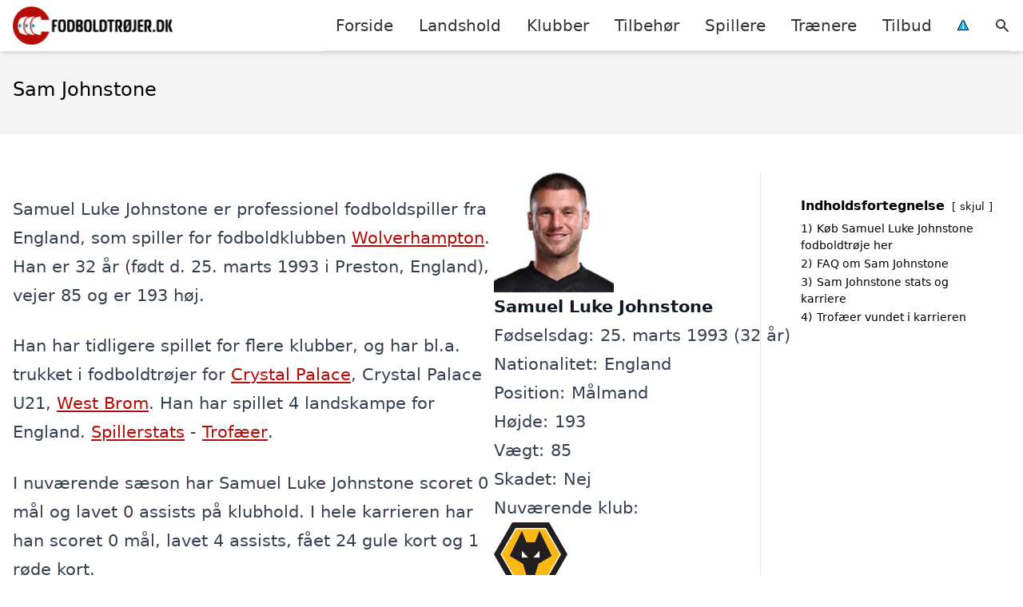

--- FILE ---
content_type: text/html; charset=UTF-8
request_url: https://xn--fodboldtrjer-3jb.dk/spillere/engelske/sam-johnstone/
body_size: 16723
content:
<!DOCTYPE html><html lang="da-DK"
xmlns:og="http://opengraphprotocol.org/schema/"
xmlns:fb="http://www.facebook.com/2008/fbml" style="scroll-behavior: smooth;"><head><title>
Sam Johnstone trøje, stats, karriere, alder, klubber m.m.</title><meta charset="UTF-8"><meta name="viewport" content="width=device-width, initial-scale=1"><link rel="profile" href="http://gmpg.org/xfn/11"><meta http-equiv="X-UA-Compatible" content="ie=edge"><link rel="shortcut icon" href="" type="image/x-icon"><link rel="icon" href="" type="image/x-icon"><meta name='robots' content='index, follow, max-image-preview:large, max-snippet:-1, max-video-preview:-1' /><link rel='dns-prefetch' href='//www.googletagmanager.com'><link rel='dns-prefetch' href='//www.google-analytics.com'><link rel='dns-prefetch' href='//fonts.googleapis.com'><link rel='dns-prefetch' href='//fonts.gstatic.com'><meta name="description" content="Vil du gerne vide mere om fodboldspilleren Sam Johnstone, så kan du finde alder, stats, trofæer, klubber, mål m.m. her!" /><link rel="canonical" href="https://xn--fodboldtrjer-3jb.dk/spillere/engelske/sam-johnstone/" /><meta property="og:locale" content="da_DK" /><meta property="og:type" content="article" /><meta property="og:title" content="Sam Johnstone trøje, stats, karriere, alder, klubber m.m." /><meta property="og:description" content="Vil du gerne vide mere om fodboldspilleren Sam Johnstone, så kan du finde alder, stats, trofæer, klubber, mål m.m. her!" /><meta property="og:url" content="https://xn--fodboldtrjer-3jb.dk/spillere/engelske/sam-johnstone/" /><meta property="og:site_name" content="Fodboldtrøjer.dk" /><meta name="twitter:card" content="summary_large_image" /><meta name="twitter:label1" content="Estimeret læsetid" /><meta name="twitter:data1" content="1 minut" /> <script type="application/ld+json" class="yoast-schema-graph">{"@context":"https://schema.org","@graph":[{"@type":"WebPage","@id":"https://xn--fodboldtrjer-3jb.dk/spillere/engelske/sam-johnstone/","url":"https://xn--fodboldtrjer-3jb.dk/spillere/engelske/sam-johnstone/","name":"Sam Johnstone trøje, stats, karriere, alder, klubber m.m.","isPartOf":{"@id":"https://xn--fodboldtrjer-3jb.dk/#website"},"datePublished":"2023-01-25T18:08:01+00:00","description":"Vil du gerne vide mere om fodboldspilleren Sam Johnstone, så kan du finde alder, stats, trofæer, klubber, mål m.m. her!","breadcrumb":{"@id":"https://xn--fodboldtrjer-3jb.dk/spillere/engelske/sam-johnstone/#breadcrumb"},"inLanguage":"da-DK","potentialAction":[{"@type":"ReadAction","target":["https://xn--fodboldtrjer-3jb.dk/spillere/engelske/sam-johnstone/"]}]},{"@type":"BreadcrumbList","@id":"https://xn--fodboldtrjer-3jb.dk/spillere/engelske/sam-johnstone/#breadcrumb","itemListElement":[{"@type":"ListItem","position":1,"name":"Hjem","item":"https://xn--fodboldtrjer-3jb.dk/"},{"@type":"ListItem","position":2,"name":"Spillere","item":"https://xn--fodboldtrjer-3jb.dk/spillere/"},{"@type":"ListItem","position":3,"name":"Engelske fodboldspillere","item":"https://xn--fodboldtrjer-3jb.dk/spillere/engelske/"},{"@type":"ListItem","position":4,"name":"Sam Johnstone"}]},{"@type":"WebSite","@id":"https://xn--fodboldtrjer-3jb.dk/#website","url":"https://xn--fodboldtrjer-3jb.dk/","name":"Fodboldtrøjer.dk","description":"Kort intro her","potentialAction":[{"@type":"SearchAction","target":{"@type":"EntryPoint","urlTemplate":"https://xn--fodboldtrjer-3jb.dk/?s={search_term_string}"},"query-input":{"@type":"PropertyValueSpecification","valueRequired":true,"valueName":"search_term_string"}}],"inLanguage":"da-DK"}]}</script> <link rel='dns-prefetch' href='//fonts.googleapis.com' /><style>.woocommerce .products .product img, .woocommerce .related-products .product img, #property-gallery-wrap .img-fluid {object-fit: cover!important;max-width: 100%!important;height: 300px!important;}</style><style id='wp-img-auto-sizes-contain-inline-css' type='text/css'>img:is([sizes=auto i],[sizes^="auto," i]){contain-intrinsic-size:3000px 1500px}
/*# sourceURL=wp-img-auto-sizes-contain-inline-css */</style><link data-optimized="1" rel='stylesheet' id='wp-block-library-css' href='https://xn--fodboldtrjer-3jb.dk/wp-content/litespeed/css/e28c17cb9b259111391357b472d0150b.css?ver=75b00' type='text/css' media='all' /><style id='wp-block-heading-inline-css' type='text/css'>h1:where(.wp-block-heading).has-background,h2:where(.wp-block-heading).has-background,h3:where(.wp-block-heading).has-background,h4:where(.wp-block-heading).has-background,h5:where(.wp-block-heading).has-background,h6:where(.wp-block-heading).has-background{padding:1.25em 2.375em}h1.has-text-align-left[style*=writing-mode]:where([style*=vertical-lr]),h1.has-text-align-right[style*=writing-mode]:where([style*=vertical-rl]),h2.has-text-align-left[style*=writing-mode]:where([style*=vertical-lr]),h2.has-text-align-right[style*=writing-mode]:where([style*=vertical-rl]),h3.has-text-align-left[style*=writing-mode]:where([style*=vertical-lr]),h3.has-text-align-right[style*=writing-mode]:where([style*=vertical-rl]),h4.has-text-align-left[style*=writing-mode]:where([style*=vertical-lr]),h4.has-text-align-right[style*=writing-mode]:where([style*=vertical-rl]),h5.has-text-align-left[style*=writing-mode]:where([style*=vertical-lr]),h5.has-text-align-right[style*=writing-mode]:where([style*=vertical-rl]),h6.has-text-align-left[style*=writing-mode]:where([style*=vertical-lr]),h6.has-text-align-right[style*=writing-mode]:where([style*=vertical-rl]){rotate:180deg}
/*# sourceURL=https://xn--fodboldtrjer-3jb.dk/wp-includes/blocks/heading/style.min.css */</style><style id='wp-block-columns-inline-css' type='text/css'>.wp-block-columns{box-sizing:border-box;display:flex;flex-wrap:wrap!important}@media (min-width:782px){.wp-block-columns{flex-wrap:nowrap!important}}.wp-block-columns{align-items:normal!important}.wp-block-columns.are-vertically-aligned-top{align-items:flex-start}.wp-block-columns.are-vertically-aligned-center{align-items:center}.wp-block-columns.are-vertically-aligned-bottom{align-items:flex-end}@media (max-width:781px){.wp-block-columns:not(.is-not-stacked-on-mobile)>.wp-block-column{flex-basis:100%!important}}@media (min-width:782px){.wp-block-columns:not(.is-not-stacked-on-mobile)>.wp-block-column{flex-basis:0;flex-grow:1}.wp-block-columns:not(.is-not-stacked-on-mobile)>.wp-block-column[style*=flex-basis]{flex-grow:0}}.wp-block-columns.is-not-stacked-on-mobile{flex-wrap:nowrap!important}.wp-block-columns.is-not-stacked-on-mobile>.wp-block-column{flex-basis:0;flex-grow:1}.wp-block-columns.is-not-stacked-on-mobile>.wp-block-column[style*=flex-basis]{flex-grow:0}:where(.wp-block-columns){margin-bottom:1.75em}:where(.wp-block-columns.has-background){padding:1.25em 2.375em}.wp-block-column{flex-grow:1;min-width:0;overflow-wrap:break-word;word-break:break-word}.wp-block-column.is-vertically-aligned-top{align-self:flex-start}.wp-block-column.is-vertically-aligned-center{align-self:center}.wp-block-column.is-vertically-aligned-bottom{align-self:flex-end}.wp-block-column.is-vertically-aligned-stretch{align-self:stretch}.wp-block-column.is-vertically-aligned-bottom,.wp-block-column.is-vertically-aligned-center,.wp-block-column.is-vertically-aligned-top{width:100%}
/*# sourceURL=https://xn--fodboldtrjer-3jb.dk/wp-includes/blocks/columns/style.min.css */</style><link data-optimized="1" rel='stylesheet' id='wc-blocks-style-css' href='https://xn--fodboldtrjer-3jb.dk/wp-content/litespeed/css/cacc82d51e2002964b9bf1d471b3b30a.css?ver=b31e6' type='text/css' media='all' /><style id='global-styles-inline-css' type='text/css'>:root{--wp--preset--aspect-ratio--square: 1;--wp--preset--aspect-ratio--4-3: 4/3;--wp--preset--aspect-ratio--3-4: 3/4;--wp--preset--aspect-ratio--3-2: 3/2;--wp--preset--aspect-ratio--2-3: 2/3;--wp--preset--aspect-ratio--16-9: 16/9;--wp--preset--aspect-ratio--9-16: 9/16;--wp--preset--color--black: #000000;--wp--preset--color--cyan-bluish-gray: #abb8c3;--wp--preset--color--white: #ffffff;--wp--preset--color--pale-pink: #f78da7;--wp--preset--color--vivid-red: #cf2e2e;--wp--preset--color--luminous-vivid-orange: #ff6900;--wp--preset--color--luminous-vivid-amber: #fcb900;--wp--preset--color--light-green-cyan: #7bdcb5;--wp--preset--color--vivid-green-cyan: #00d084;--wp--preset--color--pale-cyan-blue: #8ed1fc;--wp--preset--color--vivid-cyan-blue: #0693e3;--wp--preset--color--vivid-purple: #9b51e0;--wp--preset--gradient--vivid-cyan-blue-to-vivid-purple: linear-gradient(135deg,rgb(6,147,227) 0%,rgb(155,81,224) 100%);--wp--preset--gradient--light-green-cyan-to-vivid-green-cyan: linear-gradient(135deg,rgb(122,220,180) 0%,rgb(0,208,130) 100%);--wp--preset--gradient--luminous-vivid-amber-to-luminous-vivid-orange: linear-gradient(135deg,rgb(252,185,0) 0%,rgb(255,105,0) 100%);--wp--preset--gradient--luminous-vivid-orange-to-vivid-red: linear-gradient(135deg,rgb(255,105,0) 0%,rgb(207,46,46) 100%);--wp--preset--gradient--very-light-gray-to-cyan-bluish-gray: linear-gradient(135deg,rgb(238,238,238) 0%,rgb(169,184,195) 100%);--wp--preset--gradient--cool-to-warm-spectrum: linear-gradient(135deg,rgb(74,234,220) 0%,rgb(151,120,209) 20%,rgb(207,42,186) 40%,rgb(238,44,130) 60%,rgb(251,105,98) 80%,rgb(254,248,76) 100%);--wp--preset--gradient--blush-light-purple: linear-gradient(135deg,rgb(255,206,236) 0%,rgb(152,150,240) 100%);--wp--preset--gradient--blush-bordeaux: linear-gradient(135deg,rgb(254,205,165) 0%,rgb(254,45,45) 50%,rgb(107,0,62) 100%);--wp--preset--gradient--luminous-dusk: linear-gradient(135deg,rgb(255,203,112) 0%,rgb(199,81,192) 50%,rgb(65,88,208) 100%);--wp--preset--gradient--pale-ocean: linear-gradient(135deg,rgb(255,245,203) 0%,rgb(182,227,212) 50%,rgb(51,167,181) 100%);--wp--preset--gradient--electric-grass: linear-gradient(135deg,rgb(202,248,128) 0%,rgb(113,206,126) 100%);--wp--preset--gradient--midnight: linear-gradient(135deg,rgb(2,3,129) 0%,rgb(40,116,252) 100%);--wp--preset--font-size--small: 13px;--wp--preset--font-size--medium: 20px;--wp--preset--font-size--large: 36px;--wp--preset--font-size--x-large: 42px;--wp--preset--spacing--20: 0.44rem;--wp--preset--spacing--30: 0.67rem;--wp--preset--spacing--40: 1rem;--wp--preset--spacing--50: 1.5rem;--wp--preset--spacing--60: 2.25rem;--wp--preset--spacing--70: 3.38rem;--wp--preset--spacing--80: 5.06rem;--wp--preset--shadow--natural: 6px 6px 9px rgba(0, 0, 0, 0.2);--wp--preset--shadow--deep: 12px 12px 50px rgba(0, 0, 0, 0.4);--wp--preset--shadow--sharp: 6px 6px 0px rgba(0, 0, 0, 0.2);--wp--preset--shadow--outlined: 6px 6px 0px -3px rgb(255, 255, 255), 6px 6px rgb(0, 0, 0);--wp--preset--shadow--crisp: 6px 6px 0px rgb(0, 0, 0);}:where(.is-layout-flex){gap: 0.5em;}:where(.is-layout-grid){gap: 0.5em;}body .is-layout-flex{display: flex;}.is-layout-flex{flex-wrap: wrap;align-items: center;}.is-layout-flex > :is(*, div){margin: 0;}body .is-layout-grid{display: grid;}.is-layout-grid > :is(*, div){margin: 0;}:where(.wp-block-columns.is-layout-flex){gap: 2em;}:where(.wp-block-columns.is-layout-grid){gap: 2em;}:where(.wp-block-post-template.is-layout-flex){gap: 1.25em;}:where(.wp-block-post-template.is-layout-grid){gap: 1.25em;}.has-black-color{color: var(--wp--preset--color--black) !important;}.has-cyan-bluish-gray-color{color: var(--wp--preset--color--cyan-bluish-gray) !important;}.has-white-color{color: var(--wp--preset--color--white) !important;}.has-pale-pink-color{color: var(--wp--preset--color--pale-pink) !important;}.has-vivid-red-color{color: var(--wp--preset--color--vivid-red) !important;}.has-luminous-vivid-orange-color{color: var(--wp--preset--color--luminous-vivid-orange) !important;}.has-luminous-vivid-amber-color{color: var(--wp--preset--color--luminous-vivid-amber) !important;}.has-light-green-cyan-color{color: var(--wp--preset--color--light-green-cyan) !important;}.has-vivid-green-cyan-color{color: var(--wp--preset--color--vivid-green-cyan) !important;}.has-pale-cyan-blue-color{color: var(--wp--preset--color--pale-cyan-blue) !important;}.has-vivid-cyan-blue-color{color: var(--wp--preset--color--vivid-cyan-blue) !important;}.has-vivid-purple-color{color: var(--wp--preset--color--vivid-purple) !important;}.has-black-background-color{background-color: var(--wp--preset--color--black) !important;}.has-cyan-bluish-gray-background-color{background-color: var(--wp--preset--color--cyan-bluish-gray) !important;}.has-white-background-color{background-color: var(--wp--preset--color--white) !important;}.has-pale-pink-background-color{background-color: var(--wp--preset--color--pale-pink) !important;}.has-vivid-red-background-color{background-color: var(--wp--preset--color--vivid-red) !important;}.has-luminous-vivid-orange-background-color{background-color: var(--wp--preset--color--luminous-vivid-orange) !important;}.has-luminous-vivid-amber-background-color{background-color: var(--wp--preset--color--luminous-vivid-amber) !important;}.has-light-green-cyan-background-color{background-color: var(--wp--preset--color--light-green-cyan) !important;}.has-vivid-green-cyan-background-color{background-color: var(--wp--preset--color--vivid-green-cyan) !important;}.has-pale-cyan-blue-background-color{background-color: var(--wp--preset--color--pale-cyan-blue) !important;}.has-vivid-cyan-blue-background-color{background-color: var(--wp--preset--color--vivid-cyan-blue) !important;}.has-vivid-purple-background-color{background-color: var(--wp--preset--color--vivid-purple) !important;}.has-black-border-color{border-color: var(--wp--preset--color--black) !important;}.has-cyan-bluish-gray-border-color{border-color: var(--wp--preset--color--cyan-bluish-gray) !important;}.has-white-border-color{border-color: var(--wp--preset--color--white) !important;}.has-pale-pink-border-color{border-color: var(--wp--preset--color--pale-pink) !important;}.has-vivid-red-border-color{border-color: var(--wp--preset--color--vivid-red) !important;}.has-luminous-vivid-orange-border-color{border-color: var(--wp--preset--color--luminous-vivid-orange) !important;}.has-luminous-vivid-amber-border-color{border-color: var(--wp--preset--color--luminous-vivid-amber) !important;}.has-light-green-cyan-border-color{border-color: var(--wp--preset--color--light-green-cyan) !important;}.has-vivid-green-cyan-border-color{border-color: var(--wp--preset--color--vivid-green-cyan) !important;}.has-pale-cyan-blue-border-color{border-color: var(--wp--preset--color--pale-cyan-blue) !important;}.has-vivid-cyan-blue-border-color{border-color: var(--wp--preset--color--vivid-cyan-blue) !important;}.has-vivid-purple-border-color{border-color: var(--wp--preset--color--vivid-purple) !important;}.has-vivid-cyan-blue-to-vivid-purple-gradient-background{background: var(--wp--preset--gradient--vivid-cyan-blue-to-vivid-purple) !important;}.has-light-green-cyan-to-vivid-green-cyan-gradient-background{background: var(--wp--preset--gradient--light-green-cyan-to-vivid-green-cyan) !important;}.has-luminous-vivid-amber-to-luminous-vivid-orange-gradient-background{background: var(--wp--preset--gradient--luminous-vivid-amber-to-luminous-vivid-orange) !important;}.has-luminous-vivid-orange-to-vivid-red-gradient-background{background: var(--wp--preset--gradient--luminous-vivid-orange-to-vivid-red) !important;}.has-very-light-gray-to-cyan-bluish-gray-gradient-background{background: var(--wp--preset--gradient--very-light-gray-to-cyan-bluish-gray) !important;}.has-cool-to-warm-spectrum-gradient-background{background: var(--wp--preset--gradient--cool-to-warm-spectrum) !important;}.has-blush-light-purple-gradient-background{background: var(--wp--preset--gradient--blush-light-purple) !important;}.has-blush-bordeaux-gradient-background{background: var(--wp--preset--gradient--blush-bordeaux) !important;}.has-luminous-dusk-gradient-background{background: var(--wp--preset--gradient--luminous-dusk) !important;}.has-pale-ocean-gradient-background{background: var(--wp--preset--gradient--pale-ocean) !important;}.has-electric-grass-gradient-background{background: var(--wp--preset--gradient--electric-grass) !important;}.has-midnight-gradient-background{background: var(--wp--preset--gradient--midnight) !important;}.has-small-font-size{font-size: var(--wp--preset--font-size--small) !important;}.has-medium-font-size{font-size: var(--wp--preset--font-size--medium) !important;}.has-large-font-size{font-size: var(--wp--preset--font-size--large) !important;}.has-x-large-font-size{font-size: var(--wp--preset--font-size--x-large) !important;}
:where(.wp-block-columns.is-layout-flex){gap: 2em;}:where(.wp-block-columns.is-layout-grid){gap: 2em;}
/*# sourceURL=global-styles-inline-css */</style><style id='core-block-supports-inline-css' type='text/css'>.wp-container-core-columns-is-layout-9d6595d7{flex-wrap:nowrap;}
/*# sourceURL=core-block-supports-inline-css */</style><style id='classic-theme-styles-inline-css' type='text/css'>/*! This file is auto-generated */
.wp-block-button__link{color:#fff;background-color:#32373c;border-radius:9999px;box-shadow:none;text-decoration:none;padding:calc(.667em + 2px) calc(1.333em + 2px);font-size:1.125em}.wp-block-file__button{background:#32373c;color:#fff;text-decoration:none}
/*# sourceURL=/wp-includes/css/classic-themes.min.css */</style><link data-optimized="1" rel='stylesheet' id='page-list-style-css' href='https://xn--fodboldtrjer-3jb.dk/wp-content/litespeed/css/3e3b9efdb7a629d4fd5359346640dc98.css?ver=e277b' type='text/css' media='all' /><link data-optimized="1" rel='stylesheet' id='woocommerce-layout-css' href='https://xn--fodboldtrjer-3jb.dk/wp-content/litespeed/css/bb4d55996d01f33f3bb59c2f9cb16168.css?ver=f613e' type='text/css' media='all' /><link data-optimized="1" rel='stylesheet' id='woocommerce-smallscreen-css' href='https://xn--fodboldtrjer-3jb.dk/wp-content/litespeed/css/45b504deb2792e80f2ccc2e9d9c4aedf.css?ver=b67c0' type='text/css' media='only screen and (max-width: 768px)' /><link data-optimized="1" rel='stylesheet' id='woocommerce-general-css' href='https://xn--fodboldtrjer-3jb.dk/wp-content/litespeed/css/1fffca7360412db56575511bfaf4ba30.css?ver=66792' type='text/css' media='all' /><style id='woocommerce-inline-inline-css' type='text/css'>.woocommerce form .form-row .required { visibility: visible; }
/*# sourceURL=woocommerce-inline-inline-css */</style><link data-optimized="1" rel='stylesheet' id='pilanto_style-css' href='https://xn--fodboldtrjer-3jb.dk/wp-content/litespeed/css/288361374f43e7a53ae53a0cd6922cee.css?ver=4fd40' type='text/css' media='all' /><link data-optimized="1" rel='stylesheet' id='sib-front-css-css' href='https://xn--fodboldtrjer-3jb.dk/wp-content/litespeed/css/0cd5cf8334414997e37719fc145f31d2.css?ver=bf5ce' type='text/css' media='all' /> <script type="text/javascript" src="https://xn--fodboldtrjer-3jb.dk/wp-includes/js/jquery/jquery.min.js?ver=3.7.1" id="jquery-core-js"></script> <script id="external-images-script-js-extra" type="litespeed/javascript">var ei_js_data={"ajaxurl":"https://xn--fodboldtrjer-3jb.dk/wp-admin/admin-ajax.php","nonce":"ef36a3d39d","fallbackimage":"https://xn--fodboldtrjer-3jb.dk/wp-content/plugins/external-images/assets/img/coming-soon.jpg","disable_fallback_image":"","disable_variation_js":"","variation_gallery_wrapper_css":".woocommerce-product-gallery"}</script> <script data-optimized="1" type="text/javascript" src="https://xn--fodboldtrjer-3jb.dk/wp-content/litespeed/js/39185eb916461576ce6b6fe6e6e784e1.js?ver=d2381" id="wc-jquery-blockui-js" defer="defer" data-wp-strategy="defer"></script> <script data-optimized="1" type="text/javascript" src="https://xn--fodboldtrjer-3jb.dk/wp-content/litespeed/js/86925aa8a3413fa63e8fdff90296825f.js?ver=9c4b0" id="wc-js-cookie-js" defer="defer" data-wp-strategy="defer"></script> <script id="woocommerce-js-extra" type="litespeed/javascript">var woocommerce_params={"ajax_url":"/wp-admin/admin-ajax.php","wc_ajax_url":"/?wc-ajax=%%endpoint%%","i18n_password_show":"Vis adgangskode","i18n_password_hide":"Skjul adgangskode"}</script> <script id="sib-front-js-js-extra" type="litespeed/javascript">var sibErrMsg={"invalidMail":"Please fill out valid email address","requiredField":"Please fill out required fields","invalidDateFormat":"Please fill out valid date format","invalidSMSFormat":"Please fill out valid phone number"};var ajax_sib_front_object={"ajax_url":"https://xn--fodboldtrjer-3jb.dk/wp-admin/admin-ajax.php","ajax_nonce":"83050da74c","flag_url":"https://xn--fodboldtrjer-3jb.dk/wp-content/plugins/mailin/img/flags/"}</script> <script data-optimized="1" type="litespeed/javascript" data-src="https://xn--fodboldtrjer-3jb.dk/wp-content/litespeed/js/c704fceda0cc78285acacade6401e2b6.js?ver=cfa36" id="sib-front-js-js"></script> <script id="dfrcs_compsets-js-extra" type="litespeed/javascript">var dfrcs={"ajax_url":"https://xn--fodboldtrjer-3jb.dk/wp-admin/admin-ajax.php","nonce":"3b40472ce2","post_id":"43287","remove_product":"Remove Product","unremove_product":"Restore Product"}</script> <link rel="https://api.w.org/" href="https://xn--fodboldtrjer-3jb.dk/wp-json/" /><link rel="alternate" title="JSON" type="application/json" href="https://xn--fodboldtrjer-3jb.dk/wp-json/wp/v2/pages/43287" /><link rel='shortlink' href='https://xn--fodboldtrjer-3jb.dk/?p=43287' /><meta name="google-site-verification" content="n6L9hp_nx_lz0BewlyQn-f2-h6pW825WOojpbgb-_kI" /><meta name="verification" content="38187e8678c01285c4b8a95b127d6551" /><meta name="a41d9a9f83dd6ac" content="0a7755be5b23ffe4879f69aec6abf348" /><meta name="ahrefs-site-verification" content="48c7db79bf705ba314dec3490fefe300e7b2a5d489025ab14d205b0650ed34b9"> <script charset="UTF-8" type="litespeed/javascript" data-src="//cdn.cookie-script.com/s/479e02bff5a3f9beaac8c2acacb802b0.js"></script> <noscript><style>.woocommerce-product-gallery{ opacity: 1 !important; }</style></noscript> <script type="litespeed/javascript" data-src="https://cdn.by.wonderpush.com/sdk/1.1/wonderpush-loader.min.js"></script> <script type="litespeed/javascript">window.WonderPush=window.WonderPush||[];window.WonderPush.push(['init',{"customDomain":"https:\/\/xn--fodboldtrjer-3jb.dk\/wp-content\/plugins\/mailin\/","serviceWorkerUrl":"wonderpush-worker-loader.min.js?webKey=8fb6f4fd32f204f93d7e15b53db0ad762998b2382d799173555803a7e2840080","frameUrl":"wonderpush.min.html","webKey":"8fb6f4fd32f204f93d7e15b53db0ad762998b2382d799173555803a7e2840080"}])</script><link rel="icon" href="https://xn--fodboldtrjer-3jb.dk/wp-content/uploads/2022/03/favicon.png" sizes="32x32" /><link rel="icon" href="https://xn--fodboldtrjer-3jb.dk/wp-content/uploads/2022/03/favicon.png" sizes="192x192" /><link rel="apple-touch-icon" href="https://xn--fodboldtrjer-3jb.dk/wp-content/uploads/2022/03/favicon.png" /><meta name="msapplication-TileImage" content="https://xn--fodboldtrjer-3jb.dk/wp-content/uploads/2022/03/favicon.png" /><style type="text/css" id="wp-custom-css">.soccer-grey-box {
    display: block;
    margin: auto;
    background: #f1f1f1;
    border: 1px solid #ccc;
    text-align: center;
    padding: 20px;
}</style><style>:root {
            --color-header-background: #ffffff;
            --color-header-submenu: #ebebeb;
            --color-header-submenu-submenu: #e0e0e0;
            --color-header-links: #333;
            --color-header-links_hover: #686868;
            --color-link-color: #b50b06;
            --color-link-color-hover: #024c52;
            --color-button-background: #333333;
            --color-button-background-hover: #b50b06;
            --color-button-text: #fff;

        }

        [x-cloak] {
            display: none;
        }</style><link data-optimized="1" rel='stylesheet' id='lwptoc-main-css' href='https://xn--fodboldtrjer-3jb.dk/wp-content/litespeed/css/f2d50122002ff4600410d7f5e5e9b8fd.css?ver=ef320' type='text/css' media='all' /></head><body class="wp-singular page-template-default page page-id-43287 page-child parent-pageid-7736 wp-theme-pilanto font-sans theme-pilanto woocommerce-no-js"><div id="top" class="h-12 md:h-16 extra-spacing"></div><header
class="fixed inset-x-0 top-0 z-30 shadow-md admin-bar-distance main-header"
:class="{'nav-active': show_menu, 'search-active': show_search}"
style="background-color: var(--color-header-background);"
x-data="{show_menu: false, show_search: false}"><div
class="container flex items-center justify-between h-12 px-4 mx-auto md:h-16"
style="background-color: var(--color-header-background);"
><div class="md:ml-4 xl:ml-0"><a href="https://xn--fodboldtrjer-3jb.dk/" class="block text-2xl">
<img
src="https://xn--fodboldtrjer-3jb.dk/wp-content/uploads/2023/03/fodboldtroejer-logo.png.webp"
alt="Fodboldtrøjer"
width="206"
height="48"
class="w-auto h-full max-h-8 md:max-h-12"
data-no-lazy="1"
style="max-width: 200px;"
>
</a></div><div class="header-menu lg:flex lg:h-full"><div class="items-center header-menu-container lg:flex lg:h-full"><div class="menu-hovedmenu-container"><ul id="menu-hovedmenu" class="lg:flex list-reset lg:h-full"><li id="menu-item-57" class="menu-item menu-item-type-custom menu-item-object-custom menu-item-57"><a href="/">Forside</a></li><li id="menu-item-1122" class="menu-item menu-item-type-taxonomy menu-item-object-product_cat menu-item-has-children menu-item-1122"><a href="https://xn--fodboldtrjer-3jb.dk/vare-kategori/landshold/" class=" has-more-than-10-children column-2">Landshold</a><ul class="sub-menu"><li id="menu-item-11258" class="menu-item menu-item-type-taxonomy menu-item-object-product_cat menu-item-11258"><a href="https://xn--fodboldtrjer-3jb.dk/vare-kategori/landshold/argentina/">Argentina</a></li><li id="menu-item-13423" class="menu-item menu-item-type-taxonomy menu-item-object-product_cat menu-item-13423"><a href="https://xn--fodboldtrjer-3jb.dk/vare-kategori/landshold/australien/">Australien</a></li><li id="menu-item-11259" class="menu-item menu-item-type-taxonomy menu-item-object-product_cat menu-item-11259"><a href="https://xn--fodboldtrjer-3jb.dk/vare-kategori/landshold/belgien/">Belgien</a></li><li id="menu-item-1123" class="menu-item menu-item-type-taxonomy menu-item-object-product_cat menu-item-1123"><a href="https://xn--fodboldtrjer-3jb.dk/vare-kategori/landshold/brasilien/">Brasilien</a></li><li id="menu-item-1124" class="menu-item menu-item-type-taxonomy menu-item-object-product_cat menu-item-1124"><a href="https://xn--fodboldtrjer-3jb.dk/vare-kategori/landshold/danmark/">Danmark</a></li><li id="menu-item-13446" class="menu-item menu-item-type-taxonomy menu-item-object-product_cat menu-item-13446"><a href="https://xn--fodboldtrjer-3jb.dk/vare-kategori/landshold/egypten/">Egypten</a></li><li id="menu-item-11261" class="menu-item menu-item-type-taxonomy menu-item-object-product_cat menu-item-11261"><a href="https://xn--fodboldtrjer-3jb.dk/vare-kategori/landshold/england/">England</a></li><li id="menu-item-11262" class="menu-item menu-item-type-taxonomy menu-item-object-product_cat menu-item-11262"><a href="https://xn--fodboldtrjer-3jb.dk/vare-kategori/landshold/frankrig/">Frankrig</a></li><li id="menu-item-13475" class="menu-item menu-item-type-taxonomy menu-item-object-product_cat menu-item-13475"><a href="https://xn--fodboldtrjer-3jb.dk/vare-kategori/landshold/ghana/">Ghana</a></li><li id="menu-item-11263" class="menu-item menu-item-type-taxonomy menu-item-object-product_cat menu-item-11263"><a href="https://xn--fodboldtrjer-3jb.dk/vare-kategori/landshold/holland/">Holland</a></li><li id="menu-item-11264" class="menu-item menu-item-type-taxonomy menu-item-object-product_cat menu-item-11264"><a href="https://xn--fodboldtrjer-3jb.dk/vare-kategori/landshold/italien/">Italien</a></li><li id="menu-item-13476" class="menu-item menu-item-type-taxonomy menu-item-object-product_cat menu-item-13476"><a href="https://xn--fodboldtrjer-3jb.dk/vare-kategori/landshold/japan/">Japan</a></li><li id="menu-item-11266" class="menu-item menu-item-type-taxonomy menu-item-object-product_cat menu-item-11266"><a href="https://xn--fodboldtrjer-3jb.dk/vare-kategori/landshold/kroatien/">Kroatien</a></li><li id="menu-item-13477" class="menu-item menu-item-type-taxonomy menu-item-object-product_cat menu-item-13477"><a href="https://xn--fodboldtrjer-3jb.dk/vare-kategori/landshold/marokko/">Marokko</a></li><li id="menu-item-13478" class="menu-item menu-item-type-taxonomy menu-item-object-product_cat menu-item-13478"><a href="https://xn--fodboldtrjer-3jb.dk/vare-kategori/landshold/mexico/">Mexico</a></li><li id="menu-item-13479" class="menu-item menu-item-type-taxonomy menu-item-object-product_cat menu-item-13479"><a href="https://xn--fodboldtrjer-3jb.dk/vare-kategori/landshold/polen/">Polen</a></li><li id="menu-item-13480" class="menu-item menu-item-type-taxonomy menu-item-object-product_cat menu-item-13480"><a href="https://xn--fodboldtrjer-3jb.dk/vare-kategori/landshold/portugal/">Portugal</a></li><li id="menu-item-13481" class="menu-item menu-item-type-taxonomy menu-item-object-product_cat menu-item-13481"><a href="https://xn--fodboldtrjer-3jb.dk/vare-kategori/landshold/saudi-arabien/">Saudi-Arabien</a></li><li id="menu-item-13482" class="menu-item menu-item-type-taxonomy menu-item-object-product_cat menu-item-13482"><a href="https://xn--fodboldtrjer-3jb.dk/vare-kategori/landshold/schweiz/">Schweiz</a></li><li id="menu-item-13483" class="menu-item menu-item-type-taxonomy menu-item-object-product_cat menu-item-13483"><a href="https://xn--fodboldtrjer-3jb.dk/vare-kategori/landshold/senegal/">Senegal</a></li><li id="menu-item-13484" class="menu-item menu-item-type-taxonomy menu-item-object-product_cat menu-item-13484"><a href="https://xn--fodboldtrjer-3jb.dk/vare-kategori/landshold/serbien/">Serbien</a></li><li id="menu-item-13485" class="menu-item menu-item-type-taxonomy menu-item-object-product_cat menu-item-13485"><a href="https://xn--fodboldtrjer-3jb.dk/vare-kategori/landshold/spanien/">Spanien</a></li><li id="menu-item-13494" class="menu-item menu-item-type-taxonomy menu-item-object-product_cat menu-item-13494"><a href="https://xn--fodboldtrjer-3jb.dk/vare-kategori/landshold/sydkorea/">Sydkorea</a></li><li id="menu-item-13497" class="menu-item menu-item-type-taxonomy menu-item-object-product_cat menu-item-13497"><a href="https://xn--fodboldtrjer-3jb.dk/vare-kategori/landshold/tunesien/">Tunesien</a></li><li id="menu-item-1125" class="menu-item menu-item-type-taxonomy menu-item-object-product_cat menu-item-1125"><a href="https://xn--fodboldtrjer-3jb.dk/vare-kategori/landshold/tyskland/">Tyskland</a></li><li id="menu-item-13498" class="menu-item menu-item-type-taxonomy menu-item-object-product_cat menu-item-13498"><a href="https://xn--fodboldtrjer-3jb.dk/vare-kategori/landshold/usa/">USA</a></li></ul></li><li id="menu-item-1116" class="menu-item menu-item-type-taxonomy menu-item-object-product_cat menu-item-has-children menu-item-1116"><a href="https://xn--fodboldtrjer-3jb.dk/vare-kategori/klubber/">Klubber</a><ul class="sub-menu"><li id="menu-item-1117" class="menu-item menu-item-type-taxonomy menu-item-object-product_cat menu-item-1117"><a href="https://xn--fodboldtrjer-3jb.dk/vare-kategori/klubber/danske/">Danske</a></li><li id="menu-item-1118" class="menu-item menu-item-type-taxonomy menu-item-object-product_cat menu-item-1118"><a href="https://xn--fodboldtrjer-3jb.dk/vare-kategori/klubber/engelske/">Engelske</a></li><li id="menu-item-8729" class="menu-item menu-item-type-taxonomy menu-item-object-product_cat menu-item-8729"><a href="https://xn--fodboldtrjer-3jb.dk/vare-kategori/klubber/franske/">Franske</a></li><li id="menu-item-13587" class="menu-item menu-item-type-taxonomy menu-item-object-product_cat menu-item-13587"><a href="https://xn--fodboldtrjer-3jb.dk/vare-kategori/klubber/hollandske/">Hollandske</a></li><li id="menu-item-1119" class="menu-item menu-item-type-taxonomy menu-item-object-product_cat menu-item-1119"><a href="https://xn--fodboldtrjer-3jb.dk/vare-kategori/klubber/italienske/">Italienske</a></li><li id="menu-item-13588" class="menu-item menu-item-type-taxonomy menu-item-object-product_cat menu-item-13588"><a href="https://xn--fodboldtrjer-3jb.dk/vare-kategori/klubber/skotske/">Skotske</a></li><li id="menu-item-1120" class="menu-item menu-item-type-taxonomy menu-item-object-product_cat menu-item-1120"><a href="https://xn--fodboldtrjer-3jb.dk/vare-kategori/klubber/spanske/">Spanske</a></li><li id="menu-item-1121" class="menu-item menu-item-type-taxonomy menu-item-object-product_cat menu-item-1121"><a href="https://xn--fodboldtrjer-3jb.dk/vare-kategori/klubber/tyske/">Tyske</a></li></ul></li><li id="menu-item-1134" class="menu-item menu-item-type-taxonomy menu-item-object-product_cat menu-item-has-children menu-item-1134"><a href="https://xn--fodboldtrjer-3jb.dk/vare-kategori/tilbehoer/">Tilbehør</a><ul class="sub-menu"><li id="menu-item-1135" class="menu-item menu-item-type-taxonomy menu-item-object-product_cat menu-item-1135"><a href="https://xn--fodboldtrjer-3jb.dk/vare-kategori/tilbehoer/halstoerklaede/">Halstørklæde</a></li><li id="menu-item-1136" class="menu-item menu-item-type-taxonomy menu-item-object-product_cat menu-item-1136"><a href="https://xn--fodboldtrjer-3jb.dk/vare-kategori/tilbehoer/klaphat/">Klaphat</a></li></ul></li><li id="menu-item-1242" class="menu-item menu-item-type-post_type menu-item-object-page current-page-ancestor menu-item-1242"><a href="https://xn--fodboldtrjer-3jb.dk/spillere/">Spillere</a></li><li id="menu-item-81960" class="menu-item menu-item-type-post_type menu-item-object-page menu-item-81960"><a href="https://xn--fodboldtrjer-3jb.dk/traenere/">Trænere</a></li><li id="menu-item-2273" class="menu-item menu-item-type-taxonomy menu-item-object-product_cat menu-item-2273"><a href="https://xn--fodboldtrjer-3jb.dk/vare-kategori/tilbud/">Tilbud</a></li><li id="menu-item-30" class="menu-item menu-item-type-custom menu-item-object-custom menu-item-30"><a href="/betingelser/"><img data-lazyloaded="1" src="[data-uri]" data-src="/wp-content/uploads/2019/09/iconsmall.png" width="14" height="13" alt="Betingelser" /><noscript><img src="/wp-content/uploads/2019/09/iconsmall.png" width="14" height="13" alt="Betingelser" /></noscript></a></li></ul></div><div
class="items-center hidden pl-4 cursor-pointer lg:flex lg:h-full"
@click="show_search = !show_search"
>
<svg class="w-5 h-5" fill="currentColor" viewBox="0 0 20 20" xmlns="http://www.w3.org/2000/svg"><path fill-rule="evenodd" d="M8 4a4 4 0 100 8 4 4 0 000-8zM2 8a6 6 0 1110.89 3.476l4.817 4.817a1 1 0 01-1.414 1.414l-4.816-4.816A6 6 0 012 8z" clip-rule="evenodd"></path></svg></div><form role="search" method="get" id="searchform" class="searchform" action="https://xn--fodboldtrjer-3jb.dk/"><div>
<label class="screen-reader-text" for="s">Søg efter:</label>
<input type="text" value="" name="s" id="s" />
<input type="submit" id="searchsubmit" value="Søg" /></div></form></div></div><div class="flex items-center justify-end w-12 lg:hidden">
<a
@click.prevent="show_menu = !show_menu"
href="#"
class="flex items-center"
>
<span class="mr-4 nav-opener">
<span>menu</span>
</span>
<span
class="w-12 text-sm font-light"
x-show="!show_menu"
>
Menu                </span>
<span
class="w-12 text-sm font-light"
x-show="show_menu"
x-cloak
>
Luk                </span>
</a></div></div></header><div class=""><div class="mb-12" style="background-color: #f5f5f5"><div class="container px-4 py-8 mx-auto"><h1 class="mb-2 text-2xl">
Sam Johnstone</h1></div></div><div class="container px-4 mx-auto mb-12 lg:flex"><div class="flex-grow max-w-full prose prose-lg lg:w-0 content lg:pr-8 lg:border-r"><div class="wp-block-columns is-layout-flex wp-container-core-columns-is-layout-9d6595d7 wp-block-columns-is-layout-flex"><div class="wp-block-column is-layout-flow wp-block-column-is-layout-flow" style="flex-basis:66.66%"><p>Samuel Luke Johnstone er professionel fodboldspiller fra England, som spiller for fodboldklubben <a href="https://xn--fodboldtrjer-3jb.dk/vare-kategori/klubber/engelske/wolverhampton-wanderers-f-c/">Wolverhampton</a>. Han er 32 år (født d. 25. marts 1993 i Preston, England), vejer 85 og er 193 høj.</p><p>Han har tidligere spillet for flere klubber, og har bl.a. trukket i fodboldtrøjer for <a href="https://xn--fodboldtrjer-3jb.dk/vare-kategori/klubber/engelske/crystal-palace-f-c/">Crystal Palace</a>, Crystal Palace U21, <a href="https://xn--fodboldtrjer-3jb.dk/vare-kategori/klubber/engelske/west-bromwich-albion-f-c/">West Brom</a>. Han har spillet 4 landskampe for England. <a href="#spillerstats">Spillerstats</a> - <a href="#trof%C3%A6er">Trofæer</a>.</p><p>I nuværende sæson har Samuel Luke Johnstone scoret 0 mål og lavet 0 assists på klubhold. I hele karrieren har han scoret 0 mål, lavet 4 assists, fået 24 gule kort og 1 røde kort.</p><h2><span id="kob-samuel-luke-johnstone-fodboldtroje-her">Køb Samuel Luke Johnstone fodboldtrøje her</span></h2><p>Køb en Samuel Luke Johnstone fodboldtrøje ved at klikke på et af nedenstående links.</p><p><a href="https://xn--fodboldtrjer-3jb.dk/vare-kategori/klubber/engelske/wolverhampton-wanderers-f-c/#products">Køb Wolverhampton fodboldtrøje</a>.</p><p><a href="https://xn--fodboldtrjer-3jb.dk/vare-kategori/landshold/england/#products">Køb England landsholdstrøje</a>.</p><p><a href="https://xn--fodboldtrjer-3jb.dk/spillere/engelske/">Find flere fodboldspillere fra England her</a>.</p></div><div class="wp-block-column is-layout-flow wp-block-column-is-layout-flow" style="flex-basis:33.33%"><div>
<img data-lazyloaded="1" src="[data-uri]" decoding="async" data-src="https://xn--fodboldtrjer-3jb.dk/wp-content/uploads/soccer-stats/19143_18466.png" alt="Samuel Luke Johnstone"><noscript><img decoding="async" src="https://xn--fodboldtrjer-3jb.dk/wp-content/uploads/soccer-stats/19143_18466.png" alt="Samuel Luke Johnstone"></noscript></div><div class="flex space-x-2">
<strong>Samuel Luke Johnstone</strong></div><div class="flex space-x-2"><div class="whitespace-nowrap">Fødselsdag:</div><div class="whitespace-nowrap">25. marts 1993 (32 år)</div></div><div class="flex space-x-2"><div>Nationalitet:</div><div>England</div></div><div class="flex space-x-2"><div>Position:</div><div>Målmand</div></div><div class="flex space-x-2"><div>Højde:</div><div>193</div></div><div class="flex space-x-2"><div>Vægt:</div><div>85</div></div><div class="flex space-x-2"><div>Skadet:</div><div>Nej</div></div><div class=""><div>Nuværende klub:</div><div class="">
<a href="https://xn--fodboldtrjer-3jb.dk/vare-kategori/klubber/engelske/wolverhampton-wanderers-f-c/"><img data-lazyloaded="1" src="[data-uri]" decoding="async" data-src="https://xn--fodboldtrjer-3jb.dk/wp-content/uploads/soccer-stats/39_17649.png" alt="Wolves" class="w-auto h-20"><noscript><img decoding="async" src="https://xn--fodboldtrjer-3jb.dk/wp-content/uploads/soccer-stats/39_17649.png" alt="Wolves" class="w-auto h-20"></noscript></a>
<a href="https://xn--fodboldtrjer-3jb.dk/vare-kategori/klubber/engelske/wolverhampton-wanderers-f-c/">Wolverhampton</a></div></div><style>.whitespace-nowrap {
        white-space: nowrap;
    }

    .h-24 {
        height: 6rem;
    }</style></div></div><div class="lwptoc lwptoc-autoWidth lwptoc-baseItems lwptoc-inherit" data-smooth-scroll="1" data-smooth-scroll-offset="100"><div class="lwptoc_i"><div class="lwptoc_header">
<b class="lwptoc_title">Indholdsfortegnelse</b>                    <span class="lwptoc_toggle">
<a href="#" class="lwptoc_toggle_label" data-label="vis">skjul</a>            </span></div><div class="lwptoc_items lwptoc_items-visible"><ul class="lwptoc_itemWrap"><li class="lwptoc_item">    <a href="#kob-samuel-luke-johnstone-fodboldtroje-her">
<span class="lwptoc_item_number">1)</span>
<span class="lwptoc_item_label">Køb Samuel Luke Johnstone fodboldtrøje her</span>
</a></li><li class="lwptoc_item">    <a href="#faq-om-sam-johnstone">
<span class="lwptoc_item_number">2)</span>
<span class="lwptoc_item_label">FAQ om Sam Johnstone</span>
</a></li><li class="lwptoc_item">    <a href="#sam-johnstone-stats-og-karriere">
<span class="lwptoc_item_number">3)</span>
<span class="lwptoc_item_label">Sam Johnstone stats og karriere</span>
</a></li><li class="lwptoc_item">    <a href="#trofaeer-vundet-i-karrieren">
<span class="lwptoc_item_number">4)</span>
<span class="lwptoc_item_label">Trofæer vundet i karrieren</span>
</a></li></ul></div></div></div><h2 class="wp-block-heading"><span id="faq-om-sam-johnstone">FAQ om Sam Johnstone</span></h2><div class="faq" itemscope itemtype="https://schema.org/FAQPage" style="scroll-margin-top: 4rem;"><div itemprop="mainEntity" itemscope itemtype="http://schema.org/Question" class="mb-4">
<strong itemprop="name">Hvor spiller Samuel Luke Johnstone?</strong><div itemprop="acceptedAnswer" itemscope itemtype="http://schema.org/Answer"><div itemprop="text">Samuel Luke Johnstone's nuværende hold er <a href="https://xn--fodboldtrjer-3jb.dk/vare-kategori/klubber/engelske/wolverhampton-wanderers-f-c/">Wolverhampton</a>.</div></div></div><div itemprop="mainEntity" itemscope itemtype="http://schema.org/Question" class="mb-4">
<strong itemprop="name">Hvor gammel er Samuel Luke Johnstone?</strong><div itemprop="acceptedAnswer" itemscope itemtype="http://schema.org/Answer"><div itemprop="text">Samuel Luke Johnstone er 32 år (født 25. marts 1993).</div></div></div><div itemprop="mainEntity" itemscope itemtype="http://schema.org/Question" class="mb-4">
<strong itemprop="name">Hvor høj er Samuel Luke Johnstone?</strong><div itemprop="acceptedAnswer" itemscope itemtype="http://schema.org/Answer"><div itemprop="text">Samuel Luke Johnstone er 193 høj.</div></div></div><div itemprop="mainEntity" itemscope itemtype="http://schema.org/Question" class="mb-4">
<strong itemprop="name">Hvad vejer Samuel Luke Johnstone?</strong><div itemprop="acceptedAnswer" itemscope itemtype="http://schema.org/Answer"><div itemprop="text">Samuel Luke Johnstone vejer 85.</div></div></div><div itemprop="mainEntity" itemscope itemtype="http://schema.org/Question" class="mb-4">
<strong itemprop="name">Hvor mange mål har Samuel Luke Johnstone scoret?</strong><div itemprop="acceptedAnswer" itemscope itemtype="http://schema.org/Answer"><div itemprop="text">I 2026 har Samuel Luke Johnstone scoret 0 mål, og samlet i sin karriere 0 mål.</div></div></div><div itemprop="mainEntity" itemscope itemtype="http://schema.org/Question" class="mb-4">
<strong itemprop="name">Hvor mange gule og røde kort har Samuel Luke Johnstone fået?</strong><div itemprop="acceptedAnswer" itemscope itemtype="http://schema.org/Answer"><div itemprop="text">I 2026 har Samuel Luke Johnstone fået 0 gule kort og 0 røde kort, og samlet i sin karriere 24 gule kort og 1 røde kort.</div></div></div></div><h2 class="wp-block-heading"><span id="sam-johnstone-stats-og-karriere">Sam Johnstone stats og karriere</span></h2><table id="spillerstats" style="scroll-margin-top: 4rem;"><thead><tr><th>Sæson</th><th>Klub</th><th>Liga</th><th>Mål</th><th>Assists</th><th>Kampe</th><th>Kort</th></tr></thead><tbody><tr><td>2025</td><td><a href="https://xn--fodboldtrjer-3jb.dk/vare-kategori/klubber/engelske/wolverhampton-wanderers-f-c/">Wolverhampton</a></td><td>FA Cup</td><td>0</td><td>0</td><td>1 (90 minutter)</td><td>Gule: 0, Røde: 0</td></tr><tr><td>2025</td><td><a href="https://xn--fodboldtrjer-3jb.dk/vare-kategori/klubber/engelske/wolverhampton-wanderers-f-c/">Wolverhampton</a></td><td>League Cup</td><td>0</td><td>0</td><td>2 (187 minutter)</td><td>Gule: 0, Røde: 0</td></tr><tr><td>2025</td><td><a href="https://xn--fodboldtrjer-3jb.dk/vare-kategori/klubber/engelske/wolverhampton-wanderers-f-c/">Wolverhampton</a></td><td>Premier League</td><td>0</td><td>0</td><td>12 (1080 minutter)</td><td>Gule: 0, Røde: 0</td></tr><tr><td>2024</td><td><a href="https://xn--fodboldtrjer-3jb.dk/vare-kategori/klubber/engelske/wolverhampton-wanderers-f-c/">Wolverhampton</a></td><td>Premier League</td><td>0</td><td>0</td><td>7 (630 minutter)</td><td>Gule: 0, Røde: 0</td></tr><tr><td>2024</td><td><a href="https://xn--fodboldtrjer-3jb.dk/vare-kategori/klubber/engelske/crystal-palace-f-c/">Crystal Palace</a></td><td>Premier League</td><td>0</td><td>0</td><td>0 (0 minutter)</td><td>Gule: 0, Røde: 0</td></tr><tr><td>2024</td><td><a href="https://xn--fodboldtrjer-3jb.dk/vare-kategori/klubber/engelske/wolverhampton-wanderers-f-c/">Wolverhampton</a></td><td>League Cup</td><td>0</td><td>0</td><td>0 (0 minutter)</td><td>Gule: 0, Røde: 0</td></tr><tr><td>2024</td><td><a href="https://xn--fodboldtrjer-3jb.dk/vare-kategori/klubber/engelske/wolverhampton-wanderers-f-c/">Wolverhampton</a></td><td>FA Cup</td><td>0</td><td>0</td><td>3 (300 minutter)</td><td>Gule: 1, Røde: 0</td></tr><tr><td>2024</td><td><a href="https://xn--fodboldtrjer-3jb.dk/vare-kategori/klubber/engelske/crystal-palace-f-c/">Crystal Palace</a></td><td>League Cup</td><td>0</td><td>0</td><td>0 (0 minutter)</td><td>Gule: 0, Røde: 0</td></tr><tr><td>2024</td><td><a href="https://xn--fodboldtrjer-3jb.dk/vare-kategori/landshold/england/">England</a></td><td>Friendlies</td><td>0</td><td>0</td><td>0 (0 minutter)</td><td>Gule: 0, Røde: 0</td></tr><tr><td>2023</td><td><a href="https://xn--fodboldtrjer-3jb.dk/vare-kategori/klubber/engelske/crystal-palace-f-c/">Crystal Palace</a></td><td>Premier League</td><td>0</td><td>0</td><td>20 (1797 minutter)</td><td>Gule: 1, Røde: 0</td></tr><tr><td>2023</td><td><a href="https://xn--fodboldtrjer-3jb.dk/vare-kategori/klubber/engelske/crystal-palace-f-c/">Crystal Palace</a></td><td>League Cup</td><td>0</td><td>0</td><td>2 (161 minutter)</td><td>Gule: 0, Røde: 0</td></tr><tr><td>2023</td><td><a href="https://xn--fodboldtrjer-3jb.dk/vare-kategori/klubber/engelske/crystal-palace-f-c/">Crystal Palace</a></td><td>FA Cup</td><td>0</td><td>0</td><td>1 (90 minutter)</td><td>Gule: 0, Røde: 0</td></tr><tr><td>2023</td><td><a href="https://xn--fodboldtrjer-3jb.dk/vare-kategori/klubber/engelske/crystal-palace-f-c/">Crystal Palace</a></td><td>Friendlies Clubs</td><td>0</td><td>0</td><td>0 (0 minutter)</td><td>Gule: 0, Røde: 0</td></tr><tr><td>2023</td><td><a href="https://xn--fodboldtrjer-3jb.dk/vare-kategori/landshold/england/">England</a></td><td>Euro Championship - Qualification</td><td>0</td><td>0</td><td>0 (0 minutter)</td><td>Gule: 0, Røde: 0</td></tr><tr><td>2023</td><td><a href="https://xn--fodboldtrjer-3jb.dk/vare-kategori/landshold/england/">England</a></td><td>Friendlies</td><td>0</td><td>0</td><td>1 (90 minutter)</td><td>Gule: 0, Røde: 0</td></tr><tr><td>2022</td><td>Crystal Palace U21</td><td>Premier League 2 Division One</td><td>0</td><td>0</td><td>0 (0 minutter)</td><td>Gule: 0, Røde: 0</td></tr><tr><td>2022</td><td><a href="https://xn--fodboldtrjer-3jb.dk/vare-kategori/klubber/engelske/crystal-palace-f-c/">Crystal Palace</a></td><td>Premier League</td><td>0</td><td>0</td><td>9 (810 minutter)</td><td>Gule: 1, Røde: 0</td></tr><tr><td>2022</td><td>Crystal Palace U21</td><td>EFL Trophy</td><td>0</td><td>0</td><td>0 (0 minutter)</td><td>Gule: 0, Røde: 0</td></tr><tr><td>2022</td><td>Crystal Palace U21</td><td>Premier League Cup</td><td>0</td><td>0</td><td>0 (0 minutter)</td><td>Gule: 0, Røde: 0</td></tr><tr><td>2022</td><td><a href="https://xn--fodboldtrjer-3jb.dk/vare-kategori/klubber/engelske/crystal-palace-f-c/">Crystal Palace</a></td><td>League Cup</td><td>0</td><td>0</td><td>2 (210 minutter)</td><td>Gule: 0, Røde: 0</td></tr><tr><td>2022</td><td><a href="https://xn--fodboldtrjer-3jb.dk/vare-kategori/klubber/engelske/crystal-palace-f-c/">Crystal Palace</a></td><td>FA Cup</td><td>0</td><td>0</td><td>0 (0 minutter)</td><td>Gule: 0, Røde: 0</td></tr><tr><td>2022</td><td>Crystal Palace U21</td><td>Premier League International Cup</td><td>0</td><td>0</td><td>2 (180 minutter)</td><td>Gule: 0, Røde: 0</td></tr><tr><td>2022</td><td><a href="https://xn--fodboldtrjer-3jb.dk/vare-kategori/klubber/engelske/crystal-palace-f-c/">Crystal Palace</a></td><td>Friendlies Clubs</td><td>0</td><td>0</td><td>0 (0 minutter)</td><td>Gule: 0, Røde: 0</td></tr><tr><td>2022</td><td><a href="https://xn--fodboldtrjer-3jb.dk/vare-kategori/landshold/england/">England</a></td><td>Friendlies</td><td>0</td><td>0</td><td>0 (0 minutter)</td><td>Gule: 0, Røde: 0</td></tr><tr><td>2021</td><td><a href="https://xn--fodboldtrjer-3jb.dk/vare-kategori/klubber/engelske/west-bromwich-albion-f-c/">West Brom</a></td><td>Championship</td><td>0</td><td>1</td><td>36 (3240 minutter)</td><td>Gule: 4, Røde: 1</td></tr><tr><td>2021</td><td><a href="https://xn--fodboldtrjer-3jb.dk/vare-kategori/klubber/engelske/west-bromwich-albion-f-c/">West Brom</a></td><td>League Cup</td><td>0</td><td>0</td><td>0 (0 minutter)</td><td>Gule: 0, Røde: 0</td></tr><tr><td>2021</td><td><a href="https://xn--fodboldtrjer-3jb.dk/vare-kategori/klubber/engelske/west-bromwich-albion-f-c/">West Brom</a></td><td>FA Cup</td><td>0</td><td>0</td><td>0 (0 minutter)</td><td>Gule: 0, Røde: 0</td></tr><tr><td>2021</td><td><a href="https://xn--fodboldtrjer-3jb.dk/vare-kategori/landshold/england/">England</a></td><td>Friendlies</td><td>0</td><td>0</td><td>1 (90 minutter)</td><td>Gule: 0, Røde: 0</td></tr><tr><td>2020</td><td><a href="https://xn--fodboldtrjer-3jb.dk/vare-kategori/landshold/england/">England</a></td><td>UEFA European Championship</td><td>0</td><td>0</td><td>0 (0 minutter)</td><td>Gule: 0, Røde: 0</td></tr><tr><td>2020</td><td><a href="https://xn--fodboldtrjer-3jb.dk/vare-kategori/klubber/engelske/west-bromwich-albion-f-c/">West Brom</a></td><td>Premier League</td><td>0</td><td>1</td><td>37 (3330 minutter)</td><td>Gule: 1, Røde: 0</td></tr><tr><td>2020</td><td><a href="https://xn--fodboldtrjer-3jb.dk/vare-kategori/klubber/engelske/west-bromwich-albion-f-c/">West Brom</a></td><td>League Cup</td><td>0</td><td>0</td><td>0 (0 minutter)</td><td>Gule: 0, Røde: 0</td></tr><tr><td>2020</td><td><a href="https://xn--fodboldtrjer-3jb.dk/vare-kategori/klubber/engelske/west-bromwich-albion-f-c/">West Brom</a></td><td>FA Cup</td><td>0</td><td>0</td><td>0 (0 minutter)</td><td>Gule: 0, Røde: 0</td></tr><tr><td>2020</td><td><a href="https://xn--fodboldtrjer-3jb.dk/vare-kategori/landshold/england/">England</a></td><td>World Cup - Qualification Europe</td><td>0</td><td>1</td><td>2 (180 minutter)</td><td>Gule: 0, Røde: 0</td></tr><tr><td>2020</td><td><a href="https://xn--fodboldtrjer-3jb.dk/vare-kategori/landshold/england/">England</a></td><td>Euro Championship</td><td>0</td><td>0</td><td>0 (0 minutter)</td><td>Gule: 0, Røde: 0</td></tr><tr><td>2019</td><td><a href="https://xn--fodboldtrjer-3jb.dk/vare-kategori/klubber/engelske/west-bromwich-albion-f-c/">West Brom</a></td><td>Championship</td><td>0</td><td>0</td><td>46 (4140 minutter)</td><td>Gule: 1, Røde: 0</td></tr><tr><td>2019</td><td><a href="https://xn--fodboldtrjer-3jb.dk/vare-kategori/klubber/engelske/west-bromwich-albion-f-c/">West Brom</a></td><td>League Cup</td><td>0</td><td>0</td><td>0 (0 minutter)</td><td>Gule: 0, Røde: 0</td></tr><tr><td>2019</td><td><a href="https://xn--fodboldtrjer-3jb.dk/vare-kategori/klubber/engelske/west-bromwich-albion-f-c/">West Brom</a></td><td>FA Cup</td><td>0</td><td>0</td><td>0 (0 minutter)</td><td>Gule: 0, Røde: 0</td></tr><tr><td>2018</td><td><a href="https://xn--fodboldtrjer-3jb.dk/vare-kategori/klubber/engelske/west-bromwich-albion-f-c/">West Brom</a></td><td>Championship</td><td>0</td><td>0</td><td>48 (4350 minutter)</td><td>Gule: 6, Røde: 0</td></tr><tr><td>2017</td><td><a href="https://xn--fodboldtrjer-3jb.dk/vare-kategori/klubber/engelske/aston-villa-f-c/">Aston Villa</a></td><td>Championship</td><td>0</td><td>0</td><td>48 (4320 minutter)</td><td>Gule: 2, Røde: 0</td></tr><tr><td>2017</td><td><a href="https://xn--fodboldtrjer-3jb.dk/vare-kategori/klubber/engelske/aston-villa-f-c/">Aston Villa</a></td><td>FA Cup</td><td>0</td><td>0</td><td>0 (0 minutter)</td><td>Gule: 0, Røde: 0</td></tr><tr><td>2016</td><td><a href="https://xn--fodboldtrjer-3jb.dk/vare-kategori/klubber/engelske/aston-villa-f-c/">Aston Villa</a></td><td>Championship</td><td>0</td><td>1</td><td>21 (1890 minutter)</td><td>Gule: 0, Røde: 0</td></tr><tr><td>2016</td><td>Manchester Utd U23</td><td>Premier League 2</td><td>0</td><td>0</td><td>5 (450 minutter)</td><td>Gule: 0, Røde: 0</td></tr><tr><td>2016</td><td><a href="https://xn--fodboldtrjer-3jb.dk/vare-kategori/klubber/engelske/manchester-united-fc/">Manchester United</a></td><td>Premier League</td><td>0</td><td>0</td><td>0 (0 minutter)</td><td>Gule: 0, Røde: 0</td></tr><tr><td>2016</td><td><a href="https://xn--fodboldtrjer-3jb.dk/vare-kategori/klubber/engelske/aston-villa-f-c/">Aston Villa</a></td><td>FA Cup</td><td>0</td><td>0</td><td>1 (90 minutter)</td><td>Gule: 0, Røde: 0</td></tr><tr><td>2016</td><td><a href="https://xn--fodboldtrjer-3jb.dk/vare-kategori/klubber/engelske/manchester-united-fc/">Manchester United</a></td><td>League Cup</td><td>0</td><td>0</td><td>0 (0 minutter)</td><td>Gule: 0, Røde: 0</td></tr><tr><td>2016</td><td><a href="https://xn--fodboldtrjer-3jb.dk/vare-kategori/klubber/engelske/manchester-united-fc/">Manchester United</a></td><td>UEFA Europa League</td><td>0</td><td>0</td><td>0 (0 minutter)</td><td>Gule: 0, Røde: 0</td></tr><tr><td>2016</td><td><a href="https://xn--fodboldtrjer-3jb.dk/vare-kategori/klubber/engelske/manchester-united-fc/">Manchester United</a></td><td>International Champions Cup</td><td>0</td><td>0</td><td>1 (46 minutter)</td><td>Gule: 0, Røde: 0</td></tr><tr><td>2016</td><td><a href="https://xn--fodboldtrjer-3jb.dk/vare-kategori/klubber/engelske/manchester-united-fc/">Manchester United</a></td><td>Club Friendlies</td><td>0</td><td>0</td><td>1 (82 minutter)</td><td>Gule: 0, Røde: 0</td></tr><tr><td>2015</td><td><a href="https://xn--fodboldtrjer-3jb.dk/vare-kategori/klubber/engelske/preston-north-end-f-c/">Preston</a></td><td>Championship</td><td>0</td><td>0</td><td>4 (360 minutter)</td><td>Gule: 0, Røde: 0</td></tr><tr><td>2015</td><td><a href="https://xn--fodboldtrjer-3jb.dk/vare-kategori/klubber/engelske/manchester-united-fc/">Manchester United</a></td><td>Premier League</td><td>0</td><td>0</td><td>0 (0 minutter)</td><td>Gule: 0, Røde: 0</td></tr><tr><td>2015</td><td><a href="https://xn--fodboldtrjer-3jb.dk/vare-kategori/klubber/engelske/manchester-united-fc/">Manchester United</a></td><td>UEFA Europa League</td><td>0</td><td>0</td><td>0 (0 minutter)</td><td>Gule: 0, Røde: 0</td></tr><tr><td>2015</td><td><a href="https://xn--fodboldtrjer-3jb.dk/vare-kategori/klubber/engelske/manchester-united-fc/">Manchester United</a></td><td>UEFA Champions League</td><td>0</td><td>0</td><td>0 (0 minutter)</td><td>Gule: 0, Røde: 0</td></tr><tr><td>2015</td><td><a href="https://xn--fodboldtrjer-3jb.dk/vare-kategori/klubber/engelske/manchester-united-fc/">Manchester United</a></td><td>International Champions Cup</td><td>0</td><td>0</td><td>4 (206 minutter)</td><td>Gule: 0, Røde: 0</td></tr><tr><td>2014</td><td><a href="https://xn--fodboldtrjer-3jb.dk/vare-kategori/klubber/engelske/preston-north-end-f-c/">Preston</a></td><td>League One</td><td>0</td><td>0</td><td>25 (2250 minutter)</td><td>Gule: 2, Røde: 0</td></tr><tr><td>2014</td><td>Doncaster</td><td>League One</td><td>0</td><td>0</td><td>10 (900 minutter)</td><td>Gule: 1, Røde: 0</td></tr><tr><td>2014</td><td><a href="https://xn--fodboldtrjer-3jb.dk/vare-kategori/klubber/engelske/preston-north-end-f-c/">Preston</a></td><td>EFL Trophy</td><td>0</td><td>0</td><td>0 (0 minutter)</td><td>Gule: 0, Røde: 0</td></tr><tr><td>2014</td><td>Doncaster</td><td>FA Cup</td><td>0</td><td>0</td><td>3 (270 minutter)</td><td>Gule: 0, Røde: 0</td></tr><tr><td>2014</td><td>Doncaster</td><td>EFL Trophy</td><td>0</td><td>0</td><td>1 (90 minutter)</td><td>Gule: 0, Røde: 0</td></tr><tr><td>2014</td><td><a href="https://xn--fodboldtrjer-3jb.dk/vare-kategori/klubber/engelske/manchester-united-fc/">Manchester United</a></td><td>Club Friendlies</td><td>0</td><td>0</td><td>0 (0 minutter)</td><td>Gule: 0, Røde: 0</td></tr><tr><td>2013</td><td>Doncaster</td><td>Championship</td><td>0</td><td>0</td><td>18 (1620 minutter)</td><td>Gule: 2, Røde: 0</td></tr><tr><td>2013</td><td><a href="https://xn--fodboldtrjer-3jb.dk/vare-kategori/klubber/engelske/manchester-united-fc/">Manchester United</a></td><td>Premier League</td><td>0</td><td>0</td><td>0 (0 minutter)</td><td>Gule: 0, Røde: 0</td></tr><tr><td>2013</td><td>Yeovil Town</td><td>Championship</td><td>0</td><td>0</td><td>1 (90 minutter)</td><td>Gule: 0, Røde: 0</td></tr><tr><td>2013</td><td><a href="https://xn--fodboldtrjer-3jb.dk/vare-kategori/klubber/engelske/manchester-united-fc/">Manchester United</a></td><td>League Cup</td><td>0</td><td>0</td><td>0 (0 minutter)</td><td>Gule: 0, Røde: 0</td></tr><tr><td>2013</td><td>England U20</td><td>FIFA U20 World Cup</td><td>0</td><td>0</td><td>3 (270 minutter)</td><td>Gule: 1, Røde: 0</td></tr><tr><td>2012</td><td>Walsall</td><td>League One</td><td>0</td><td>0</td><td>7 (630 minutter)</td><td>Gule: 0, Røde: 0</td></tr><tr><td>2012</td><td><a href="https://xn--fodboldtrjer-3jb.dk/vare-kategori/klubber/engelske/manchester-united-fc/">Manchester United</a></td><td>Premier League</td><td>0</td><td>0</td><td>0 (0 minutter)</td><td>Gule: 0, Røde: 0</td></tr><tr><td>2012</td><td><a href="https://xn--fodboldtrjer-3jb.dk/vare-kategori/klubber/engelske/manchester-united-fc/">Manchester United</a></td><td>League Cup</td><td>0</td><td>0</td><td>0 (0 minutter)</td><td>Gule: 0, Røde: 0</td></tr><tr><td>2012</td><td><a href="https://xn--fodboldtrjer-3jb.dk/vare-kategori/klubber/engelske/manchester-united-fc/">Manchester United</a></td><td>UEFA Champions League</td><td>0</td><td>0</td><td>0 (0 minutter)</td><td>Gule: 0, Røde: 0</td></tr><tr><td>2012</td><td>England U19</td><td>UEFA U19 Championship</td><td>0</td><td>0</td><td>7 (660 minutter)</td><td>Gule: 0, Røde: 0</td></tr><tr><td>2011</td><td>Scunthorpe</td><td>League One</td><td>0</td><td>0</td><td>12 (1080 minutter)</td><td>Gule: 1, Røde: 0</td></tr><tr><td>2011</td><td>Scunthorpe</td><td>FA Cup</td><td>0</td><td>0</td><td>0 (0 minutter)</td><td>Gule: 0, Røde: 0</td></tr><tr><td>2011</td><td>Scunthorpe</td><td>EFL Trophy</td><td>0</td><td>0</td><td>1 (90 minutter)</td><td>Gule: 0, Røde: 0</td></tr><tr><td>2011</td><td>England U19</td><td>UEFA U19 Championship</td><td>0</td><td>0</td><td>3 (270 minutter)</td><td>Gule: 0, Røde: 0</td></tr></tbody></table><h2 class="wp-block-heading"><span id="trofaeer-vundet-i-karrieren">Trofæer vundet i karrieren</span></h2><table id="trofæer" style="scroll-margin-top: 4rem;"><thead><tr><th>Sæson</th><th>Liga</th><th>Land</th><th>Placering</th></tr></thead><tbody><tr><td>2022/2023</td><td>Premier League International Cup</td><td>Europe</td><td>2. pladsen</td></tr><tr><td>2021</td><td>UEFA European Championship</td><td>Europe</td><td>2. pladsen</td></tr><tr><td>2019/2020</td><td>Championship</td><td>England</td><td>2. pladsen</td></tr><tr><td>2016</td><td>Community Shield</td><td>England</td><td>Vinder</td></tr><tr><td>2015/2016</td><td>FA Cup</td><td>England</td><td>Vinder</td></tr><tr><td></td><td>FA Cup</td><td>England</td><td>Vinder</td></tr><tr><td></td><td>Community Shield</td><td>England</td><td>Vinder</td></tr><tr><td></td><td>Championship</td><td>England</td><td>2. pladsen</td></tr><tr><td></td><td>UEFA European Championship</td><td>Europe</td><td>2. pladsen</td></tr><tr><td></td><td>Premier League International Cup</td><td>Europe</td><td>2. pladsen</td></tr></tbody></table></div><div class="lg:w-1/4 lg:pl-8"><div id="primary-sidebar" class="primary-sidebar widget-area" role="complementary"><div class="mb-8" id="lpwtoc_widget-2"><div class="lwptoc lwptoc-autoWidth lwptoc-baseItems lwptoc-inherit" data-smooth-scroll="1" data-smooth-scroll-offset="100"><div class="lwptoc_i"><div class="lwptoc_header">
<b class="lwptoc_title">Indholdsfortegnelse</b>                    <span class="lwptoc_toggle">
<a href="#" class="lwptoc_toggle_label" data-label="vis">skjul</a>            </span></div><div class="lwptoc_items lwptoc_items-visible"><ul class="lwptoc_itemWrap"><li class="lwptoc_item">    <a href="#kob-samuel-luke-johnstone-fodboldtroje-her">
<span class="lwptoc_item_number">1)</span>
<span class="lwptoc_item_label">Køb Samuel Luke Johnstone fodboldtrøje her</span>
</a></li><li class="lwptoc_item">    <a href="#faq-om-sam-johnstone">
<span class="lwptoc_item_number">2)</span>
<span class="lwptoc_item_label">FAQ om Sam Johnstone</span>
</a></li><li class="lwptoc_item">    <a href="#sam-johnstone-stats-og-karriere">
<span class="lwptoc_item_number">3)</span>
<span class="lwptoc_item_label">Sam Johnstone stats og karriere</span>
</a></li><li class="lwptoc_item">    <a href="#trofaeer-vundet-i-karrieren">
<span class="lwptoc_item_number">4)</span>
<span class="lwptoc_item_label">Trofæer vundet i karrieren</span>
</a></li></ul></div></div></div></div></div></div></div></div><div class="py-2" style="background-color: #474747;color: #ffffff"><div class="container mx-auto md:flex justify-between px-2 text-sm"><div class="text-center mb-2 md:mb-0">
Copyright 2026 - Pilanto Aps</div><div class="menu-footer-container"><ul id="menu-footer" class="flex list-reset space-x-4 justify-center md:justify-end lg:h-full"><li id="menu-item-755" class="menu-item menu-item-type-custom menu-item-object-custom menu-item-755"><a href="/">Forside</a></li><li id="menu-item-758" class="menu-item menu-item-type-post_type menu-item-object-page menu-item-758"><a href="https://xn--fodboldtrjer-3jb.dk/om/">Om / kontakt</a></li><li id="menu-item-756" class="menu-item menu-item-type-post_type menu-item-object-page menu-item-756"><a href="https://xn--fodboldtrjer-3jb.dk/blog/">Blog</a></li><li id="menu-item-12034" class="menu-item menu-item-type-post_type menu-item-object-page menu-item-12034"><a href="https://xn--fodboldtrjer-3jb.dk/sitemap/">Sitemap</a></li><li id="menu-item-757" class="menu-item menu-item-type-post_type menu-item-object-page menu-item-privacy-policy menu-item-757"><a rel="privacy-policy" href="https://xn--fodboldtrjer-3jb.dk/betingelser/">Betingelser</a></li></ul></div></div></div><a
href="#top"
class="bg-gray-200 p-2 fixed bottom-0 right-0 mr-6 mb-6 "
x-data="{show:false}"
:class="{flex: show, hidden: !show}"
@scroll.window="show = window.pageYOffset > 100 ? true : false"
x-cloak=""
>
<svg class="w-6 h-6" fill="currentColor" viewBox="0 0 20 20" xmlns="http://www.w3.org/2000/svg"><path fill-rule="evenodd" d="M14.707 12.707a1 1 0 01-1.414 0L10 9.414l-3.293 3.293a1 1 0 01-1.414-1.414l4-4a1 1 0 011.414 0l4 4a1 1 0 010 1.414z" clip-rule="evenodd"></path></svg>
</a> <script type="speculationrules">{"prefetch":[{"source":"document","where":{"and":[{"href_matches":"/*"},{"not":{"href_matches":["/wp-*.php","/wp-admin/*","/wp-content/uploads/*","/wp-content/*","/wp-content/plugins/*","/wp-content/themes/pilanto/*","/*\\?(.+)"]}},{"not":{"selector_matches":"a[rel~=\"nofollow\"]"}},{"not":{"selector_matches":".no-prefetch, .no-prefetch a"}}]},"eagerness":"conservative"}]}</script> <script type="litespeed/javascript">(function(){const calculateParentDistance=(child,parent)=>{let count=0;let currentElement=child;while(currentElement&&currentElement!==parent){currentElement=currentElement.parentNode;count++}
if(!currentElement){return-1}
return count}
const isMatchingClass=(linkRule,href,classes,ids)=>{return classes.includes(linkRule.value)}
const isMatchingId=(linkRule,href,classes,ids)=>{return ids.includes(linkRule.value)}
const isMatchingDomain=(linkRule,href,classes,ids)=>{if(!URL.canParse(href)){return!1}
const url=new URL(href)
const host=url.host
const hostsToMatch=[host]
if(host.startsWith('www.')){hostsToMatch.push(host.substring(4))}else{hostsToMatch.push('www.'+host)}
return hostsToMatch.includes(linkRule.value)}
const isMatchingExtension=(linkRule,href,classes,ids)=>{if(!URL.canParse(href)){return!1}
const url=new URL(href)
return url.pathname.endsWith('.'+linkRule.value)}
const isMatchingSubdirectory=(linkRule,href,classes,ids)=>{if(!URL.canParse(href)){return!1}
const url=new URL(href)
return url.pathname.startsWith('/'+linkRule.value+'/')}
const isMatchingProtocol=(linkRule,href,classes,ids)=>{if(!URL.canParse(href)){return!1}
const url=new URL(href)
return url.protocol===linkRule.value+':'}
const isMatchingExternal=(linkRule,href,classes,ids)=>{if(!URL.canParse(href)||!URL.canParse(document.location.href)){return!1}
const matchingProtocols=['http:','https:']
const siteUrl=new URL(document.location.href)
const linkUrl=new URL(href)
return matchingProtocols.includes(linkUrl.protocol)&&siteUrl.host!==linkUrl.host}
const isMatch=(linkRule,href,classes,ids)=>{switch(linkRule.type){case 'class':return isMatchingClass(linkRule,href,classes,ids)
case 'id':return isMatchingId(linkRule,href,classes,ids)
case 'domain':return isMatchingDomain(linkRule,href,classes,ids)
case 'extension':return isMatchingExtension(linkRule,href,classes,ids)
case 'subdirectory':return isMatchingSubdirectory(linkRule,href,classes,ids)
case 'protocol':return isMatchingProtocol(linkRule,href,classes,ids)
case 'external':return isMatchingExternal(linkRule,href,classes,ids)
default:return!1}}
const track=(element)=>{const href=element.href??null
const classes=Array.from(element.classList)
const ids=[element.id]
const linkRules=[{"type":"extension","value":"pdf"},{"type":"extension","value":"zip"},{"type":"protocol","value":"mailto"},{"type":"protocol","value":"tel"}]
if(linkRules.length===0){return}
linkRules.forEach((linkRule)=>{if(linkRule.type!=='id'){return}
const matchingAncestor=element.closest('#'+linkRule.value)
if(!matchingAncestor||matchingAncestor.matches('html, body')){return}
const depth=calculateParentDistance(element,matchingAncestor)
if(depth<7){ids.push(linkRule.value)}});linkRules.forEach((linkRule)=>{if(linkRule.type!=='class'){return}
const matchingAncestor=element.closest('.'+linkRule.value)
if(!matchingAncestor||matchingAncestor.matches('html, body')){return}
const depth=calculateParentDistance(element,matchingAncestor)
if(depth<7){classes.push(linkRule.value)}});const hasMatch=linkRules.some((linkRule)=>{return isMatch(linkRule,href,classes,ids)})
if(!hasMatch){return}
const url="https://xn--fodboldtrjer-3jb.dk/wp-content/plugins/independent-analytics-pro/iawp-click-endpoint.php";const body={href:href,classes:classes.join(' '),ids:ids.join(' '),...{"payload":{"resource":"singular","singular_id":43287,"page":1},"signature":"b17c9361126f3b107c84c8d204c7c9f2"}};if(navigator.sendBeacon){let blob=new Blob([JSON.stringify(body)],{type:"application/json"});navigator.sendBeacon(url,blob)}else{const xhr=new XMLHttpRequest();xhr.open("POST",url,!0);xhr.setRequestHeader("Content-Type","application/json;charset=UTF-8");xhr.send(JSON.stringify(body))}}
document.addEventListener('mousedown',function(event){if(navigator.webdriver||/bot|crawler|spider|crawling|semrushbot|chrome-lighthouse/i.test(navigator.userAgent)){return}
const element=event.target.closest('a')
if(!element){return}
const isPro=!0
if(!isPro){return}
if(event.button===0){return}
track(element)})
document.addEventListener('click',function(event){if(navigator.webdriver||/bot|crawler|spider|crawling|semrushbot|chrome-lighthouse/i.test(navigator.userAgent)){return}
const element=event.target.closest('a, button, input[type="submit"], input[type="button"]')
if(!element){return}
const isPro=!0
if(!isPro){return}
track(element)})
document.addEventListener('play',function(event){if(navigator.webdriver||/bot|crawler|spider|crawling|semrushbot|chrome-lighthouse/i.test(navigator.userAgent)){return}
const element=event.target.closest('audio, video')
if(!element){return}
const isPro=!0
if(!isPro){return}
track(element)},!0)
document.addEventListener("DOMContentLiteSpeedLoaded",function(e){if(document.hasOwnProperty("visibilityState")&&document.visibilityState==="prerender"){return}
if(navigator.webdriver||/bot|crawler|spider|crawling|semrushbot|chrome-lighthouse/i.test(navigator.userAgent)){return}
let referrer_url=null;if(typeof document.referrer==='string'&&document.referrer.length>0){referrer_url=document.referrer}
const params=location.search.slice(1).split('&').reduce((acc,s)=>{const[k,v]=s.split('=');return Object.assign(acc,{[k]:v})},{});const url="https://xn--fodboldtrjer-3jb.dk/wp-json/iawp/search";const body={referrer_url,utm_source:params.utm_source,utm_medium:params.utm_medium,utm_campaign:params.utm_campaign,utm_term:params.utm_term,utm_content:params.utm_content,gclid:params.gclid,...{"payload":{"resource":"singular","singular_id":43287,"page":1},"signature":"b17c9361126f3b107c84c8d204c7c9f2"}};if(navigator.sendBeacon){let blob=new Blob([JSON.stringify(body)],{type:"application/json"});navigator.sendBeacon(url,blob)}else{const xhr=new XMLHttpRequest();xhr.open("POST",url,!0);xhr.setRequestHeader("Content-Type","application/json;charset=UTF-8");xhr.send(JSON.stringify(body))}})})()</script> <script type="litespeed/javascript">(function(){var c=document.body.className;c=c.replace(/woocommerce-no-js/,'woocommerce-js');document.body.className=c})()</script> <script id="pilanto_app-js-extra" type="litespeed/javascript">var Pilanto={"ajaxurl":"https://xn--fodboldtrjer-3jb.dk/wp-admin/admin-ajax.php"}</script> <script data-optimized="1" type="litespeed/javascript" data-src="https://xn--fodboldtrjer-3jb.dk/wp-content/litespeed/js/101636ed87b5416d924a8d7c33e5a325.js?ver=37576" id="pilanto_app-js"></script> <script id="q2w3_fixed_widget-js-extra" type="litespeed/javascript">var q2w3_sidebar_options=[{"sidebar":"sidebar","use_sticky_position":!1,"margin_top":100,"margin_bottom":0,"stop_elements_selectors":"","screen_max_width":959,"screen_max_height":0,"widgets":["#lpwtoc_widget-2"]}]</script> <script data-optimized="1" type="litespeed/javascript" data-src="https://xn--fodboldtrjer-3jb.dk/wp-content/litespeed/js/beba2b7ac7e229e4ea0d49b75955633a.js?ver=c720e" id="q2w3_fixed_widget-js"></script> <script data-optimized="1" type="litespeed/javascript" data-src="https://xn--fodboldtrjer-3jb.dk/wp-content/litespeed/js/c2a8c443a63414e0ad48353736141ff9.js?ver=f3e82" id="sourcebuster-js-js"></script> <script id="wc-order-attribution-js-extra" type="litespeed/javascript">var wc_order_attribution={"params":{"lifetime":1.0e-5,"session":30,"base64":!1,"ajaxurl":"https://xn--fodboldtrjer-3jb.dk/wp-admin/admin-ajax.php","prefix":"wc_order_attribution_","allowTracking":!0},"fields":{"source_type":"current.typ","referrer":"current_add.rf","utm_campaign":"current.cmp","utm_source":"current.src","utm_medium":"current.mdm","utm_content":"current.cnt","utm_id":"current.id","utm_term":"current.trm","utm_source_platform":"current.plt","utm_creative_format":"current.fmt","utm_marketing_tactic":"current.tct","session_entry":"current_add.ep","session_start_time":"current_add.fd","session_pages":"session.pgs","session_count":"udata.vst","user_agent":"udata.uag"}}</script> <script data-optimized="1" type="litespeed/javascript" data-src="https://xn--fodboldtrjer-3jb.dk/wp-content/litespeed/js/7ce3928ac9eb6bd56efa13996fd2ac1a.js?ver=abdaf" id="wc-order-attribution-js"></script> <script data-optimized="1" type="litespeed/javascript" data-src="https://xn--fodboldtrjer-3jb.dk/wp-content/litespeed/js/9f8f6b64c557a325fe6f0e24e51876ca.js?ver=cccd3" id="lwptoc-main-js"></script> <script data-no-optimize="1">window.lazyLoadOptions=Object.assign({},{threshold:300},window.lazyLoadOptions||{});!function(t,e){"object"==typeof exports&&"undefined"!=typeof module?module.exports=e():"function"==typeof define&&define.amd?define(e):(t="undefined"!=typeof globalThis?globalThis:t||self).LazyLoad=e()}(this,function(){"use strict";function e(){return(e=Object.assign||function(t){for(var e=1;e<arguments.length;e++){var n,a=arguments[e];for(n in a)Object.prototype.hasOwnProperty.call(a,n)&&(t[n]=a[n])}return t}).apply(this,arguments)}function o(t){return e({},at,t)}function l(t,e){return t.getAttribute(gt+e)}function c(t){return l(t,vt)}function s(t,e){return function(t,e,n){e=gt+e;null!==n?t.setAttribute(e,n):t.removeAttribute(e)}(t,vt,e)}function i(t){return s(t,null),0}function r(t){return null===c(t)}function u(t){return c(t)===_t}function d(t,e,n,a){t&&(void 0===a?void 0===n?t(e):t(e,n):t(e,n,a))}function f(t,e){et?t.classList.add(e):t.className+=(t.className?" ":"")+e}function _(t,e){et?t.classList.remove(e):t.className=t.className.replace(new RegExp("(^|\\s+)"+e+"(\\s+|$)")," ").replace(/^\s+/,"").replace(/\s+$/,"")}function g(t){return t.llTempImage}function v(t,e){!e||(e=e._observer)&&e.unobserve(t)}function b(t,e){t&&(t.loadingCount+=e)}function p(t,e){t&&(t.toLoadCount=e)}function n(t){for(var e,n=[],a=0;e=t.children[a];a+=1)"SOURCE"===e.tagName&&n.push(e);return n}function h(t,e){(t=t.parentNode)&&"PICTURE"===t.tagName&&n(t).forEach(e)}function a(t,e){n(t).forEach(e)}function m(t){return!!t[lt]}function E(t){return t[lt]}function I(t){return delete t[lt]}function y(e,t){var n;m(e)||(n={},t.forEach(function(t){n[t]=e.getAttribute(t)}),e[lt]=n)}function L(a,t){var o;m(a)&&(o=E(a),t.forEach(function(t){var e,n;e=a,(t=o[n=t])?e.setAttribute(n,t):e.removeAttribute(n)}))}function k(t,e,n){f(t,e.class_loading),s(t,st),n&&(b(n,1),d(e.callback_loading,t,n))}function A(t,e,n){n&&t.setAttribute(e,n)}function O(t,e){A(t,rt,l(t,e.data_sizes)),A(t,it,l(t,e.data_srcset)),A(t,ot,l(t,e.data_src))}function w(t,e,n){var a=l(t,e.data_bg_multi),o=l(t,e.data_bg_multi_hidpi);(a=nt&&o?o:a)&&(t.style.backgroundImage=a,n=n,f(t=t,(e=e).class_applied),s(t,dt),n&&(e.unobserve_completed&&v(t,e),d(e.callback_applied,t,n)))}function x(t,e){!e||0<e.loadingCount||0<e.toLoadCount||d(t.callback_finish,e)}function M(t,e,n){t.addEventListener(e,n),t.llEvLisnrs[e]=n}function N(t){return!!t.llEvLisnrs}function z(t){if(N(t)){var e,n,a=t.llEvLisnrs;for(e in a){var o=a[e];n=e,o=o,t.removeEventListener(n,o)}delete t.llEvLisnrs}}function C(t,e,n){var a;delete t.llTempImage,b(n,-1),(a=n)&&--a.toLoadCount,_(t,e.class_loading),e.unobserve_completed&&v(t,n)}function R(i,r,c){var l=g(i)||i;N(l)||function(t,e,n){N(t)||(t.llEvLisnrs={});var a="VIDEO"===t.tagName?"loadeddata":"load";M(t,a,e),M(t,"error",n)}(l,function(t){var e,n,a,o;n=r,a=c,o=u(e=i),C(e,n,a),f(e,n.class_loaded),s(e,ut),d(n.callback_loaded,e,a),o||x(n,a),z(l)},function(t){var e,n,a,o;n=r,a=c,o=u(e=i),C(e,n,a),f(e,n.class_error),s(e,ft),d(n.callback_error,e,a),o||x(n,a),z(l)})}function T(t,e,n){var a,o,i,r,c;t.llTempImage=document.createElement("IMG"),R(t,e,n),m(c=t)||(c[lt]={backgroundImage:c.style.backgroundImage}),i=n,r=l(a=t,(o=e).data_bg),c=l(a,o.data_bg_hidpi),(r=nt&&c?c:r)&&(a.style.backgroundImage='url("'.concat(r,'")'),g(a).setAttribute(ot,r),k(a,o,i)),w(t,e,n)}function G(t,e,n){var a;R(t,e,n),a=e,e=n,(t=Et[(n=t).tagName])&&(t(n,a),k(n,a,e))}function D(t,e,n){var a;a=t,(-1<It.indexOf(a.tagName)?G:T)(t,e,n)}function S(t,e,n){var a;t.setAttribute("loading","lazy"),R(t,e,n),a=e,(e=Et[(n=t).tagName])&&e(n,a),s(t,_t)}function V(t){t.removeAttribute(ot),t.removeAttribute(it),t.removeAttribute(rt)}function j(t){h(t,function(t){L(t,mt)}),L(t,mt)}function F(t){var e;(e=yt[t.tagName])?e(t):m(e=t)&&(t=E(e),e.style.backgroundImage=t.backgroundImage)}function P(t,e){var n;F(t),n=e,r(e=t)||u(e)||(_(e,n.class_entered),_(e,n.class_exited),_(e,n.class_applied),_(e,n.class_loading),_(e,n.class_loaded),_(e,n.class_error)),i(t),I(t)}function U(t,e,n,a){var o;n.cancel_on_exit&&(c(t)!==st||"IMG"===t.tagName&&(z(t),h(o=t,function(t){V(t)}),V(o),j(t),_(t,n.class_loading),b(a,-1),i(t),d(n.callback_cancel,t,e,a)))}function $(t,e,n,a){var o,i,r=(i=t,0<=bt.indexOf(c(i)));s(t,"entered"),f(t,n.class_entered),_(t,n.class_exited),o=t,i=a,n.unobserve_entered&&v(o,i),d(n.callback_enter,t,e,a),r||D(t,n,a)}function q(t){return t.use_native&&"loading"in HTMLImageElement.prototype}function H(t,o,i){t.forEach(function(t){return(a=t).isIntersecting||0<a.intersectionRatio?$(t.target,t,o,i):(e=t.target,n=t,a=o,t=i,void(r(e)||(f(e,a.class_exited),U(e,n,a,t),d(a.callback_exit,e,n,t))));var e,n,a})}function B(e,n){var t;tt&&!q(e)&&(n._observer=new IntersectionObserver(function(t){H(t,e,n)},{root:(t=e).container===document?null:t.container,rootMargin:t.thresholds||t.threshold+"px"}))}function J(t){return Array.prototype.slice.call(t)}function K(t){return t.container.querySelectorAll(t.elements_selector)}function Q(t){return c(t)===ft}function W(t,e){return e=t||K(e),J(e).filter(r)}function X(e,t){var n;(n=K(e),J(n).filter(Q)).forEach(function(t){_(t,e.class_error),i(t)}),t.update()}function t(t,e){var n,a,t=o(t);this._settings=t,this.loadingCount=0,B(t,this),n=t,a=this,Y&&window.addEventListener("online",function(){X(n,a)}),this.update(e)}var Y="undefined"!=typeof window,Z=Y&&!("onscroll"in window)||"undefined"!=typeof navigator&&/(gle|ing|ro)bot|crawl|spider/i.test(navigator.userAgent),tt=Y&&"IntersectionObserver"in window,et=Y&&"classList"in document.createElement("p"),nt=Y&&1<window.devicePixelRatio,at={elements_selector:".lazy",container:Z||Y?document:null,threshold:300,thresholds:null,data_src:"src",data_srcset:"srcset",data_sizes:"sizes",data_bg:"bg",data_bg_hidpi:"bg-hidpi",data_bg_multi:"bg-multi",data_bg_multi_hidpi:"bg-multi-hidpi",data_poster:"poster",class_applied:"applied",class_loading:"litespeed-loading",class_loaded:"litespeed-loaded",class_error:"error",class_entered:"entered",class_exited:"exited",unobserve_completed:!0,unobserve_entered:!1,cancel_on_exit:!0,callback_enter:null,callback_exit:null,callback_applied:null,callback_loading:null,callback_loaded:null,callback_error:null,callback_finish:null,callback_cancel:null,use_native:!1},ot="src",it="srcset",rt="sizes",ct="poster",lt="llOriginalAttrs",st="loading",ut="loaded",dt="applied",ft="error",_t="native",gt="data-",vt="ll-status",bt=[st,ut,dt,ft],pt=[ot],ht=[ot,ct],mt=[ot,it,rt],Et={IMG:function(t,e){h(t,function(t){y(t,mt),O(t,e)}),y(t,mt),O(t,e)},IFRAME:function(t,e){y(t,pt),A(t,ot,l(t,e.data_src))},VIDEO:function(t,e){a(t,function(t){y(t,pt),A(t,ot,l(t,e.data_src))}),y(t,ht),A(t,ct,l(t,e.data_poster)),A(t,ot,l(t,e.data_src)),t.load()}},It=["IMG","IFRAME","VIDEO"],yt={IMG:j,IFRAME:function(t){L(t,pt)},VIDEO:function(t){a(t,function(t){L(t,pt)}),L(t,ht),t.load()}},Lt=["IMG","IFRAME","VIDEO"];return t.prototype={update:function(t){var e,n,a,o=this._settings,i=W(t,o);{if(p(this,i.length),!Z&&tt)return q(o)?(e=o,n=this,i.forEach(function(t){-1!==Lt.indexOf(t.tagName)&&S(t,e,n)}),void p(n,0)):(t=this._observer,o=i,t.disconnect(),a=t,void o.forEach(function(t){a.observe(t)}));this.loadAll(i)}},destroy:function(){this._observer&&this._observer.disconnect(),K(this._settings).forEach(function(t){I(t)}),delete this._observer,delete this._settings,delete this.loadingCount,delete this.toLoadCount},loadAll:function(t){var e=this,n=this._settings;W(t,n).forEach(function(t){v(t,e),D(t,n,e)})},restoreAll:function(){var e=this._settings;K(e).forEach(function(t){P(t,e)})}},t.load=function(t,e){e=o(e);D(t,e)},t.resetStatus=function(t){i(t)},t}),function(t,e){"use strict";function n(){e.body.classList.add("litespeed_lazyloaded")}function a(){console.log("[LiteSpeed] Start Lazy Load"),o=new LazyLoad(Object.assign({},t.lazyLoadOptions||{},{elements_selector:"[data-lazyloaded]",callback_finish:n})),i=function(){o.update()},t.MutationObserver&&new MutationObserver(i).observe(e.documentElement,{childList:!0,subtree:!0,attributes:!0})}var o,i;t.addEventListener?t.addEventListener("load",a,!1):t.attachEvent("onload",a)}(window,document);</script><script data-no-optimize="1">window.litespeed_ui_events=window.litespeed_ui_events||["mouseover","click","keydown","wheel","touchmove","touchstart"];var urlCreator=window.URL||window.webkitURL;function litespeed_load_delayed_js_force(){console.log("[LiteSpeed] Start Load JS Delayed"),litespeed_ui_events.forEach(e=>{window.removeEventListener(e,litespeed_load_delayed_js_force,{passive:!0})}),document.querySelectorAll("iframe[data-litespeed-src]").forEach(e=>{e.setAttribute("src",e.getAttribute("data-litespeed-src"))}),"loading"==document.readyState?window.addEventListener("DOMContentLoaded",litespeed_load_delayed_js):litespeed_load_delayed_js()}litespeed_ui_events.forEach(e=>{window.addEventListener(e,litespeed_load_delayed_js_force,{passive:!0})});async function litespeed_load_delayed_js(){let t=[];for(var d in document.querySelectorAll('script[type="litespeed/javascript"]').forEach(e=>{t.push(e)}),t)await new Promise(e=>litespeed_load_one(t[d],e));document.dispatchEvent(new Event("DOMContentLiteSpeedLoaded")),window.dispatchEvent(new Event("DOMContentLiteSpeedLoaded"))}function litespeed_load_one(t,e){console.log("[LiteSpeed] Load ",t);var d=document.createElement("script");d.addEventListener("load",e),d.addEventListener("error",e),t.getAttributeNames().forEach(e=>{"type"!=e&&d.setAttribute("data-src"==e?"src":e,t.getAttribute(e))});let a=!(d.type="text/javascript");!d.src&&t.textContent&&(d.src=litespeed_inline2src(t.textContent),a=!0),t.after(d),t.remove(),a&&e()}function litespeed_inline2src(t){try{var d=urlCreator.createObjectURL(new Blob([t.replace(/^(?:<!--)?(.*?)(?:-->)?$/gm,"$1")],{type:"text/javascript"}))}catch(e){d="data:text/javascript;base64,"+btoa(t.replace(/^(?:<!--)?(.*?)(?:-->)?$/gm,"$1"))}return d}</script></body></html>
<!-- Page optimized by LiteSpeed Cache @2026-01-21 12:13:21 -->

<!-- Page cached by LiteSpeed Cache 7.7 on 2026-01-21 12:13:21 -->